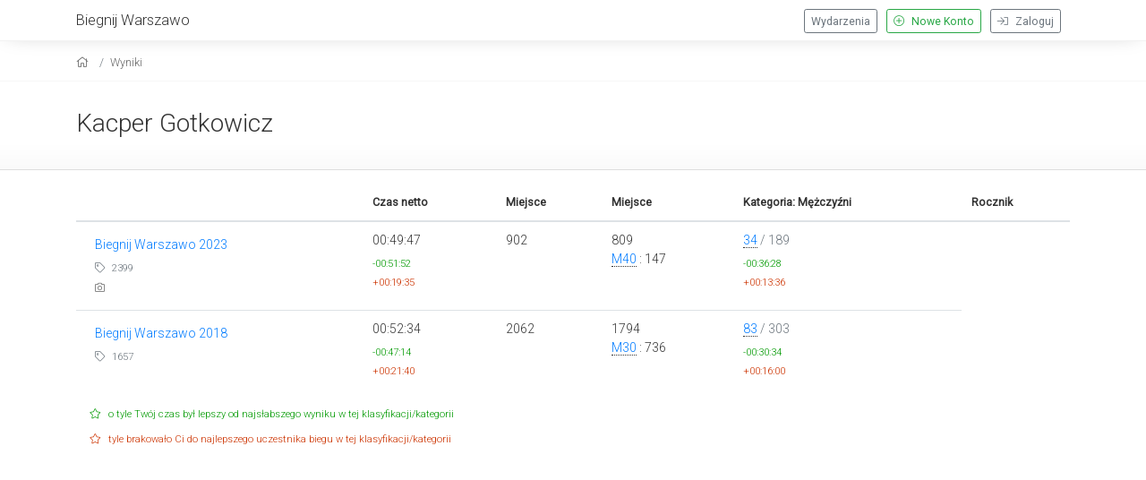

--- FILE ---
content_type: text/html; charset=UTF-8
request_url: https://www.biegnijwarszawo.pl/startmeta/wyniki/104697/
body_size: 1997
content:
<!DOCTYPE html>
<html xmlns="https://www.w3.org/1999/xhtml"  lang="pl" xml:lang="pl" xmlns:og="https://ogp.me/ns#" xmlns:fb="https://www.facebook.com/2008/fbml">
<head>
<!-- Google tag (gtag.js) -->
<script async src="https://www.googletagmanager.com/gtag/js?id=G-5QW145GZN1"></script>
<script>
  window.dataLayer = window.dataLayer || [];
  function gtag(){dataLayer.push(arguments);}
  gtag('js', new Date());

  gtag('config', 'G-5QW145GZN1');
</script>
<base href="https://www.biegnijwarszawo.pl/startmeta/" />
<meta http-equiv="Content-Type" content="text/html; charset=UTF-8" />
<meta charset="utf-8">
<meta name="viewport" content="width=device-width, initial-scale=1, shrink-to-fit=no">
<meta name="Generator" content="StartMeta.pl" />
<meta name="robots" content="index,follow" />


<link href="https://www.biegnijwarszawo.pl/startmeta/themes/startmeta/assets/images/fb_box.png" rel="icon" type="image/png"/>
<meta property="og:image" content="https://www.biegnijwarszawo.pl/startmeta/themes/startmeta/assets/images/fb_box.png"/>
<meta property="og:title" content=""/>
<meta property="og:description" content=" " />
<meta property="og:type" content="website" />
<meta name="description" content=" " />
<meta name="keywords" content="Biegnij Warszawo, startmeta" />

<title> Biegnij Warszawo</title>
<link rel="stylesheet" type="text/css" href="assets/bootstrap/css/bootstrap.css">
<link rel="stylesheet" type="text/css" href="assets/fancybox/jquery.fancybox.min.css">
<link rel="stylesheet" type="text/css" href="assets/lib/leaflet/leaflet.css"/>
<link rel="stylesheet" type="text/css" href="assets/css/style.css"/>
<link rel="stylesheet" type="text/css" href="assets/css/theme.css" />
<link rel="stylesheet" type="text/css" href="themes/startmeta/assets/css/custom.css" />
<!-- font awesome -->
<link href="assets/fontawesome-pro/css/all.min.css" rel="stylesheet">
</head>

<body>


<div id="kontener">

<header class="clearfix">
  <div class="container">
  	<div class="row nomar">

      <div class="col nopad push-btm-10">
	    	<a href="https://biegnijwarszawo.pl/" class="text-size-12 siteHeader">Biegnij Warszawo</a>
			</div>
      <div class="col-2 nopad hamburger">
        <div class="menuSwitcher">
          <i class="fal fa-bars"></i>
        </div>
      </div>

				<div class="col nopad eventNav standard">
	   			          <a href="https://www.biegnijwarszawo.pl/startmeta/login" class="btn btn-outline-secondary btn-sm right push-r10">
              <i class="fal fa-sign-in push-r5"></i> Zaloguj
          </a>
          <a href="https://www.biegnijwarszawo.pl/startmeta/newaccount" class="btn btn-outline-success btn-sm right push-r10">
            <i class="fal fa-plus-circle push-r5"></i> Nowe Konto
          </a>
          <a class="btn btn-sm btn-outline-secondary right push-r10 " href="https://www.biegnijwarszawo.pl/startmeta/">Wydarzenia</a>

          </div>
  </div>
</div>
  <div class="eventNav mobile">
     <div class="mobileMenu">

              <a href="https://www.biegnijwarszawo.pl/startmeta/login" class="eventBtn">
          <div class="container">Zaloguj</div>
        </a>
        <a href="https://www.biegnijwarszawo.pl/startmeta/newaccount" class="eventBtn">
          <div class="container">Nowe Konto</div>
        </a>
        <a class="eventBtn " href="https://www.biegnijwarszawo.pl/startmeta/">
          <div class="container">Wydarzenia</div>
        </a>
        
       </div>
     </div>
     
</header>

<div class="container-fluid breadKontener">
  <div class="container bread">
    <nav aria-label="breadcrumb">
    <ol class="breadcrumb">
      <li class="breadcrumb-item">
        <a href="https://www.biegnijwarszawo.pl/startmeta/" aria-label="home"><i class="fal fa-home"></i></a>
      </li>

    
    
    
    
          <li class="breadcrumb-item"><a aria-label="results" href="https://www.biegnijwarszawo.pl/startmeta/results/104697/">Wyniki</a></li>
    
    
    
    
    
    

    
    
    
    
    
    
    
    
    
    
    
    
        </ol>
  </nav>
  </div>
</div>
<div id="fullclip">
  <div id="content">
<div class="wyniki">

<div class="userData">
    <div class="container push-5">
    <div class="nopad">
    <div class="push-15 push-btm-25">
      <div class="clearfix push-btm-5">

        <div class="left">
        <h2 class="push-15">
                      <a href="results/104697/">
              Kacper Gotkowicz
            </a>
                  </h2>
          <div class="tagline push-10 text-size-08">

                                  </div>

        </div>
      </div>
    </div>
    </div>
  </div>
  
  </div>

<!--<div class="fb-like" data-href="https://www.biegnijwarszawo.pl/startmeta/results/104697/" data-height="25" data-colorscheme="light" data-layout="button_count" data-action="like" data-show-faces="false" data-send="true"></div>-->

<div class="container push-15 push-btm-15">
  

<table border="0" cellspacing="0" cellpadding="0" class="table table-hover table-results table-responsive-sm-sm">
  <thead>
  <tr>
    <th></th>
    <th>Czas netto</th>
              <th>Miejsce</th>
            <th>Miejsce</th>
    <th>Kategoria: Mężczyźni</th>
            <th>Rocznik</th>    </tr>
 </thead>
 <tbody>
      <tr>
      <td>
        <div class="push-5 push-l10 push-btm-10 clearfix">
<a href="bw23/lista-startowa/?sort=mUp">Biegnij Warszawo 2023</a>
<div class="push-5 text-muted text-size-08">
<i class="fal fa-tag"></i> 2399
</div>

<div class="push-5">
   <a class="media left text-size-08" href="http://fotomaraton.pl/event.php?Lang=PL&Event=BWA23&ToFind=2399" target="_blank">
   <i class="fal fa-camera left"></i>
   </a>
</div>
 </div>
</td>

<td  valign="middle">     <div class="czasFinish">00:49:47</div>
        <div class="najlepszy text-size-08">-00:51:52</div>
            <div class="najgorszy text-size-08">+00:19:35</div>
        </td>

  <td valign="middle">
    902
      </td>

  <td valign="middle">
          <span>809</span>
              <div><a style="text-decoration:none; border-bottom:1px dotted #333;" href="https://www.biegnijwarszawo.pl/startmeta/bw23/wyniki/c/M40/">M40</a> : 147</div>  </td>

  

  <td valign="middle">  <div class="miejsce"><a href="https://www.biegnijwarszawo.pl/startmeta/bw23/wyniki/t/1983/" style="text-decoration:none; border-bottom:1px dotted #333;">
    34</a> <span class="text-muted"> / 189</span></div>    <div class="najlepszy text-size-08">-00:36:28</div>
      <div class="najgorszy text-size-08">+00:13:36</div>
  </td>

</tr>



    <tr>
      <td>
        <div class="push-5 push-l10 push-btm-10 clearfix">
<a href="BW18/lista-startowa/?sort=mUp">Biegnij Warszawo 2018</a>
<div class="push-5 text-muted text-size-08">
<i class="fal fa-tag"></i> 1657
</div>

<div class="push-5">
</div>
 </div>
</td>

<td  valign="middle">     <div class="czasFinish">00:52:34</div>
        <div class="najlepszy text-size-08">-00:47:14</div>
            <div class="najgorszy text-size-08">+00:21:40</div>
        </td>

  <td valign="middle">
    2062
      </td>

  <td valign="middle">
          <span>1794</span>
              <div><a style="text-decoration:none; border-bottom:1px dotted #333;" href="https://www.biegnijwarszawo.pl/startmeta/BW18/wyniki/c/M30/">M30</a> : 736</div>  </td>

  

  <td valign="middle">  <div class="miejsce"><a href="https://www.biegnijwarszawo.pl/startmeta/BW18/wyniki/t/1983/" style="text-decoration:none; border-bottom:1px dotted #333;">
    83</a> <span class="text-muted"> / 303</span></div>    <div class="najlepszy text-size-08">-00:30:34</div>
      <div class="najgorszy text-size-08">+00:16:00</div>
  </td>

</tr>



</tbody>
</table>
 <div class="text-size-08" style=" color:#CCC; line-height:2.0rem; padding:0 15px;">
  <span style="color:#090;"><i class="fal fa-star"></i> o tyle Twój czas był lepszy od najsłabszego wyniku w tej klasyfikacji/kategorii</span><br/>
  <span style="color:#C30;"><i class="fal fa-star"></i>  tyle brakowało Ci do najlepszego uczestnika biegu w tej klasyfikacji/kategorii</span>
</div>




</div>
</div>
